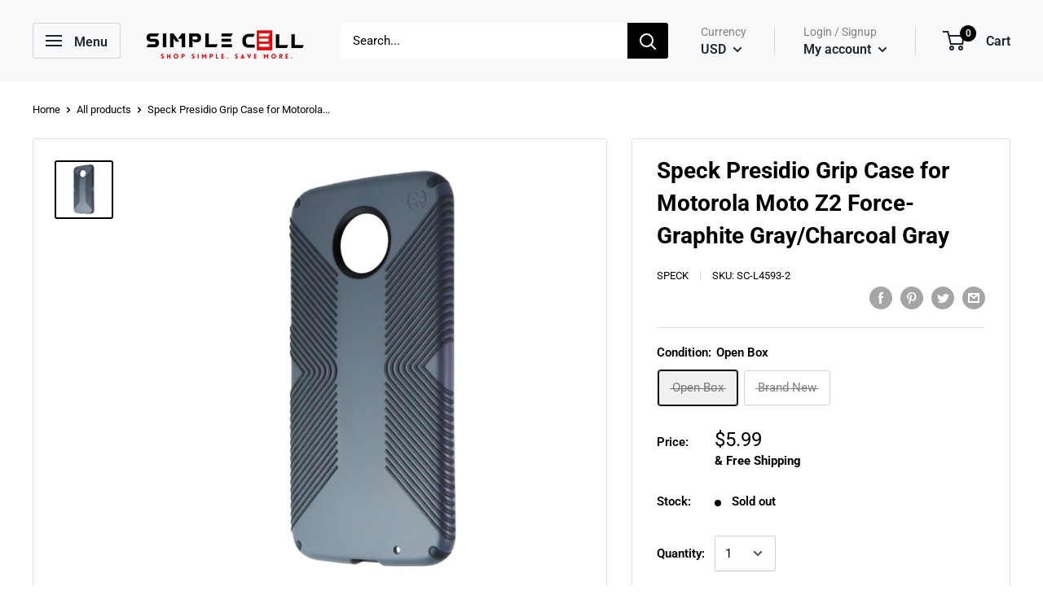

--- FILE ---
content_type: text/javascript
request_url: https://simplecellshop.com/cdn/shop/t/2/assets/custom.js?v=65555249669355045001654114091
body_size: -286
content:
document.addEventListener("variant:changed",function(event){var variant=event.detail.variant,freeshippingthreshold=document.getElementById("threshold_in_cents").value,elgfreeshipping=document.getElementById("elgfreeshipping");variant.price<freeshippingthreshold?elgfreeshipping.setAttribute("style","display:none"):elgfreeshipping.setAttribute("style","display:block")});function SwitchTab(tab_id,tab_content){var x=document.getElementsByClassName("tabcontent"),i;for(i=0;i<x.length;i++)x[i].style.display="none";document.getElementById(tab_content).style.display="block";var x=document.getElementsByClassName("tabmenu"),i;for(i=0;i<x.length;i++)x[i].className="tabmenu";document.getElementById(tab_id).className="tabmenu active"}if(sessionStorage.getItem("AnnouncementOnce")!=="true"){var shippingPopup2=function(){var el=document.getElementById("free-shipping");el.style.display="block";var overlay=document.getElementById("overlay");overlay.style.display="block";var close=document.getElementById("close-shipping");close.addEventListener("click",function(e){el.style.display="none",overlay.style.display="none"},!1)},shippingPopup=shippingPopup2,timer=setTimeout(function(){shippingPopup2(),clearTimeout(timer)},5e3);sessionStorage.setItem("AnnouncementOnce","true")}
//# sourceMappingURL=/cdn/shop/t/2/assets/custom.js.map?v=65555249669355045001654114091
